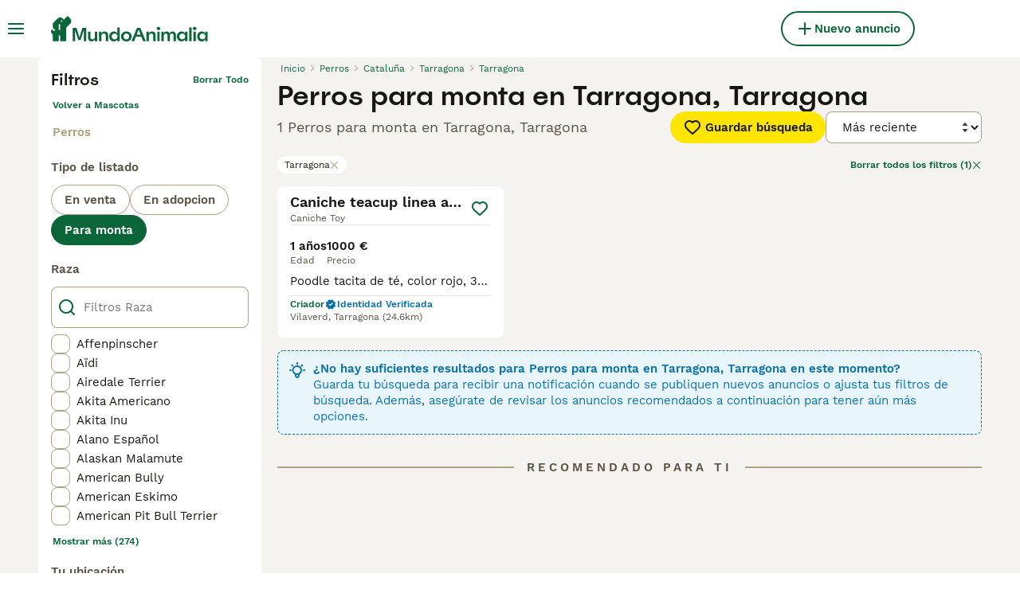

--- FILE ---
content_type: application/javascript; charset=UTF-8
request_url: https://www.mundoanimalia.com/_next/static/chunks/1083-d9a49e41a309b8bc.js
body_size: 3192
content:
(self.webpackChunk_N_E=self.webpackChunk_N_E||[]).push([[1083],{315:(e,t,a)=>{"use strict";a.d(t,{C:()=>r,c:()=>s});var d=a(14232),l=a(31707);let r=(0,d.createContext)(l.NL),s=(0,d.createContext)(void 0)},5141:(e,t,a)=>{"use strict";a.d(t,{u:()=>y});var d=a(37876),l=a(14232),r=a(88244),s=a(4518),o=a.n(s),i=a(69241),n=a(54312),c=a(87347),p=a(50843),g=a(37114),u=a.n(g),h=a(36009);let S=e=>[h.w.Atf].includes(e);var _=a(22594),f=a.n(_);let w=({unit:e,shouldAddStickyArea:t})=>{let a=32*!!t;return{"--mobile-height":r.gp.ads.sizes[e]?`${r.gp.ads.sizes[e].mobile+a}px`:`${r.gp.ads.sizes.defaults.mobile+a}px`,"--desktop-height":r.gp.ads.sizes[e]?`${r.gp.ads.sizes[e].desktop+a}px`:`${r.gp.ads.sizes.defaults.desktop+a}px`,"--fixed-mobile-height":`${r.gp.ads.sizes.fixed.mobile+a}px`,"--fixed-desktop-height":`${r.gp.ads.sizes.fixed.desktop+a}px`}},m=({breakpoints:e,className:t,unit:a,shouldAddStickyArea:l})=>(0,d.jsx)("div",{className:(0,i.A)(f().adSlotPlaceholder,t,{[f().adSlotPlaceholderAll]:!e||!e.length,[f().adSlotPlaceholderXSmall]:e?.[0],[f().adSlotPlaceholderSmall]:e?.[1],[f().adSlotPlaceholderMedium]:e?.[2],[f().adSlotPlaceholderLarge]:e?.[3],[f().adSlotPlaceholderXLarge]:e?.[4],[f().adSlotFixedHeight]:S(a)}),style:w({unit:a,shouldAddStickyArea:l})}),v=({unit:e,className:t,breakpoints:a,testId:l,fullWidth:s})=>{let{breakpoint:g}=(0,n.d)(),{shouldAddStickyArea:_}=(0,p.u)(),v=(0,c.a)(),y=[h.w.Skyskraper1,h.w.Skyskraper2,h.w.Skyskraper3,h.w.Skyskraper4,h.w.Skyskraper5].includes(e),A=S(e),b=_&&[h.w.Atf,h.w.BelowContact,h.w.BelowSimilar,h.w.Btf1,h.w.Btf2,h.w.Btf3,h.w.Btf4,h.w.Btf5,h.w.Btf6,h.w.Btf7,h.w.Btf8,h.w.Btf9,h.w.Btf10].includes(e);if(!v)return(0,d.jsx)(m,{breakpoints:a,className:t,unit:e,shouldAddStickyArea:b});if(!(({breakpoint:e,breakpoints:t})=>!t||(void 0===t[e]?u()(t):t[e]))({breakpoint:g,breakpoints:a}))return null;let k=`${r.gp.platform.toLowerCase()}_${o()(e)}`;return(0,d.jsx)("div",{className:(0,i.A)(f().adSlot,t,{[f().adSlotSticky]:y,[f().adSlotFixedHeight]:A,[f().adSlotFullWidth]:s}),style:{...w({unit:e,shouldAddStickyArea:b})},"data-testid":l,children:(0,d.jsx)("div",{id:`div-gpt-ad-${k}`})})},y=l.memo(e=>r.gp.ads.isEnabled?(0,d.jsx)(v,{...e}):null);y.displayName="AdSlot"},5732:(e,t,a)=>{"use strict";a.d(t,{A_:()=>n,Ds:()=>s,LW:()=>p,qI:()=>i,tY:()=>o,wU:()=>c});var d=a(41946),l=a.n(d),r=a(31707);let s="set-targeting",o="route-change-started",i="route-change-ended",n="ad-tech-scripts-loaded",c="interstitial_ad_changed",p=(e=r.NL,t)=>t.type===s?l()(e.targeting,t.targeting)?e:{...e,targeting:t.targeting}:t.type===o?e.routeChangeEnd?{...e,routeChangeEnd:!1,targeting:null}:e:t.type===i?e.routeChangeEnd?e:{...e,routeChangeEnd:!0}:t.type===n?e.adTechScriptsLoaded?e:{...e,adTechScriptsLoaded:!0}:t.type===c?l()(e.interstitialAd,t.value)?e:{...e,interstitialAd:{...e.interstitialAd,...t.value}}:e},22594:e=>{e.exports={adSlot:"AdSlot_adSlot__T8P8b",adSlotFullWidth:"AdSlot_adSlotFullWidth__WiyaJ",adSlotFixedHeight:"AdSlot_adSlotFixedHeight__xW3GV",adSlotPlaceholder:"AdSlot_adSlotPlaceholder__1UcoG",adSlotSticky:"AdSlot_adSlotSticky__ioehG",adSlotPlaceholderAll:"AdSlot_adSlotPlaceholderAll__oNEPC",adSlotPlaceholderXSmall:"AdSlot_adSlotPlaceholderXSmall__Jbs7X",adSlotPlaceholderSmall:"AdSlot_adSlotPlaceholderSmall__zoM_n",adSlotPlaceholderMedium:"AdSlot_adSlotPlaceholderMedium__fSy3Y",adSlotPlaceholderLarge:"AdSlot_adSlotPlaceholderLarge__IWcIp",adSlotPlaceholderXLarge:"AdSlot_adSlotPlaceholderXLarge__XjM4v"}},31707:(e,t,a)=>{"use strict";a.d(t,{BZ:()=>c,NL:()=>o,UE:()=>n,Ut:()=>i,hk:()=>p,oc:()=>s});var d=a(41946),l=a.n(d),r=a(87735);let s={slotLoaded:!1,scriptLoaded:!1,visible:!1},o={targeting:null,adTechScriptsLoaded:!1,routeChangeEnd:!0,interstitialAd:s,shouldAddStickyArea:!1},i="CloseFullPageAd",n=()=>{r.P.pushLog("refresh_ads_owp"),document.dispatchEvent(new CustomEvent("RefreshAds"))},c=()=>{r.P.pushLog("remove_ads_owp"),document.dispatchEvent(new CustomEvent("RemoveAds"))},p=e=>{e||(window.GamTargeting=[]),!e||window.GamTargeting&&l()(e,window.GamTargeting[0])||(window.GamTargeting=[e],r.P.pushLog("gam_targeting_ready_owp"),document.dispatchEvent(new CustomEvent("GamTargetingReady")))}},36009:(e,t,a)=>{"use strict";a.d(t,{w:()=>l});var d,l=((d={}).Atf="Atf",d.Btf1="Btf1",d.Btf2="Btf2",d.Btf3="Btf3",d.Btf4="Btf4",d.Btf5="Btf5",d.Btf6="Btf6",d.Btf7="Btf7",d.Btf8="Btf8",d.Btf9="Btf9",d.Btf10="Btf10",d.Byp1="Byp1",d.Byp2="Byp2",d.Byp3="Byp3",d.Skyskraper1="Skyskraper1",d.Skyskraper2="Skyskraper2",d.Skyskraper3="Skyskraper3",d.Skyskraper4="Skyskraper4",d.Skyskraper5="Skyskraper5",d.BelowContact="BelowContact",d.BelowSimilar="BelowSimilar",d.ChatNative="ChatNative",d.HomeWallpaper="HomeWallpaper",d.Sponsorship="Sponsorship",d.Sponsorship2="Sponsorship2",d)},37522:e=>{e.exports={childrenWrapper:"AdStateManager_childrenWrapper__JeYIA"}},40946:(e,t,a)=>{"use strict";a.d(t,{a:()=>d});class d extends Error{constructor(e){super(e),this.name="ContextError"}}},50843:(e,t,a)=>{"use strict";a.d(t,{u:()=>i});var d=a(14232),l=a(40946),r=a(31707),s=a(5732),o=a(315);let i=()=>{let e=(0,d.useContext)(o.c);return{...(0,d.useContext)(o.C),setTargeting:(0,d.useCallback)(t=>{if(!e)throw new l.a("Missing AdStateDispatchContext");(0,r.hk)(t),e({type:s.Ds,targeting:t})},[e]),routeChangeStarted:(0,d.useCallback)(()=>{if(!e)throw new l.a("Missing AdStateDispatchContext");e({type:s.tY})},[e]),routeChangeEnded:(0,d.useCallback)(()=>{if(!e)throw new l.a("Missing AdStateDispatchContext");e({type:s.qI})},[e]),adTechScriptsLoaded:(0,d.useCallback)(()=>{if(!e)throw new l.a("Missing AdStateDispatchContext");e({type:s.A_})},[e]),setInterstitialAd:(0,d.useCallback)(t=>{if(!e)throw new l.a("Missing AdStateDispatchContext");e({type:s.wU,value:t})},[e])}}},50898:(e,t,a)=>{"use strict";a.d(t,{m:()=>E});var d=a(37876),l=a(14232),r=a(88244),s=a(5732),o=a(31707),i=a(315);let n=({children:e,disableAdsRefresh:t,shouldAddStickyArea:a})=>{let[r,n]=(0,l.useReducer)(s.LW,{...o.NL,shouldAddStickyArea:a??!1});return(0,l.useEffect)(()=>{r.adTechScriptsLoaded&&r.routeChangeEnd&&r.targeting&&!t&&(0,o.UE)()},[r.targeting,r.routeChangeEnd,r.adTechScriptsLoaded,t]),(0,d.jsx)(i.C.Provider,{value:r,children:(0,d.jsx)(i.c.Provider,{value:n,children:e})})};var c=a(32212),p=a(7906),g=a.n(p),u=a(92590);let h=e=>e?"true":"false",S=e=>{if(Array.isArray(e)&&e?.length)return e?.filter(u.G).join(",")};var _=a(50843),f=a(51009),w=a(5193),m=a(37522),v=a.n(m);let y=({children:e,removeBodyStyleOnRouteChange:t,targeting:a})=>{let{interstitialAd:s,routeChangeEnded:o,routeChangeStarted:i,adTechScriptsLoaded:n}=(0,_.u)(),p=(0,l.useRef)(null);return(0,f.A)({onStart:(e,t)=>{t.shallow||i()},onComplete:(e,a)=>{!a.shallow&&(o(),t&&p.current&&p.current.style&&p.current.removeAttribute("style"))}}),(0,l.useEffect)(()=>{if(!r.gp.ads.isEnabled)return;let e={tmScript:!1,liveWrappedScript:!1};(0,w.d)({property:w.w.TMScript,onAvailable:()=>{e.tmScript=!0,e.liveWrappedScript&&!s.scriptLoaded&&n()}}),(0,w.d)({property:w.w.LiveWrappedScript,onAvailable:()=>{e.liveWrappedScript=!0,e.tmScript&&!s.scriptLoaded&&n()}})},[s.scriptLoaded]),(0,l.useEffect)(()=>{s.scriptLoaded&&s.slotLoaded&&n()},[s.scriptLoaded,s.slotLoaded]),(e=>{let{user:t}=(0,c.A)(),{setTargeting:a,routeChangeEnd:d}=(0,_.u)();(0,l.useEffect)(()=>{d&&a((({user:e,targeting:t})=>g()({...e?(({user:e})=>({user_id:e.id,user_logged_in:h(e.id),account_type:e.type,sold_listings:h(e.hasListings),account_cat_level_1:S(e.accountCategories?.level1Categories),account_cat_level_2:S(e.accountCategories?.level2Categories)}))({user:e}):void 0,...t},e=>void 0!==e))({user:t,targeting:e}))},[e,t,d])})(a),(0,d.jsx)("div",{className:v().childrenWrapper,"data-adtech-id":"body",ref:p,children:e})},A=new(a(74665)).D("gdpr-last-interstitial-ad-shown-timestamp");var b=a(54312);let k="div-gpt-ad-fullpage";var x=a(82183),B=a.n(x);let C=()=>{(()=>{let{setInterstitialAd:e,interstitialAd:t}=(0,_.u)(),{breakpoint:a}=(0,b.d)();(0,l.useEffect)(()=>{var d;t.scriptLoaded&&t.visible&&(d=a<=1?"mobile":"desktop",window.lwhb=window.lwhb||{cmd:[]},window.lwhb.cmd.push(()=>{let t=r.gp.platform.toLocaleLowerCase(),a=`${t}_${d}-${t}-fullpage`;window.lwhb.loadAd({tagId:k,gamSlot:r.gp.ads.slots.fullPageAd,adUnitName:a,callbackMethod:t=>{t.event.isEmpty?e({slotLoaded:!0,visible:!1}):e({slotLoaded:!0,visible:!0})}})}))},[t.scriptLoaded,t.visible,a,e]),(0,l.useEffect)(()=>{let a=null;return!t.slotLoaded&&t.visible&&(a=setTimeout(()=>{e(o.oc),document.body.style.overflow&&(document.body.style.overflow="")},5e3)),()=>{a&&clearTimeout(a)}},[t.slotLoaded,t.visible,e]),(0,l.useEffect)(()=>{let a=null;return t.visible&&(a=setTimeout(()=>{e(o.oc),document.body.style.overflow&&(document.body.style.overflow="")},2e4)),()=>{a&&clearTimeout(a)}},[t.visible,e]),(0,l.useEffect)(()=>{let t=()=>{e(o.oc)};return document.addEventListener(o.Ut,t),()=>{document.removeEventListener(o.Ut,t)}},[e])})(),(()=>{let{setInterstitialAd:e}=(0,_.u)();(0,l.useEffect)(()=>{(({setInterstitialAd:e})=>{let t=new Date().getTime();if(!A.getItem()){A.setItem(t.toString()),e({scriptLoaded:!0,visible:!0});return}let a=A.getItem();a&&(Math.round((t-a)/1e3)>=10800?(A.setItem(t.toString()),e({scriptLoaded:!0,visible:!0})):e({scriptLoaded:!1,visible:!1}))})({setInterstitialAd:e})},[e])})();let{interstitialAd:e}=(0,_.u)();return e.visible?(0,d.jsx)("div",{className:B().adInterstitial,id:k}):null},L=()=>(0,d.jsx)("div",{id:"div-gpt-ad-interstitial",className:B().adAnchor}),E=({children:e,removeBodyStyleOnRouteChange:t=!1,allowInterstitialAd:a=!1,targeting:l,disableAdsRefresh:s,marketplace:o=r.gp,shouldAddStickyArea:i})=>o.ads.isEnabled?(0,d.jsx)(n,{disableAdsRefresh:s,shouldAddStickyArea:i,children:(0,d.jsxs)(y,{removeBodyStyleOnRouteChange:t,targeting:l,children:[o.ads.anchorAd&&(0,d.jsx)(L,{}),o.ads.slots.fullPageAd&&a&&(0,d.jsx)(C,{}),e]})}):e},55114:e=>{e.exports={badgeWrapper:"Badge_badgeWrapper__rK7_s",badgeWrapperPadding:"Badge_badgeWrapperPadding__PnsJY",badgeIcon:"Badge_badgeIcon__S_KUO",badgeText:"Badge_badgeText__yKe3f",badgeLowercasedText:"Badge_badgeLowercasedText__LObml",badgeCapitalizedText:"Badge_badgeCapitalizedText__7DiGd"}},77048:(e,t,a)=>{"use strict";a.d(t,{E:()=>n});var d=a(37876);a(14232);var l=a(69241),r=a(75493),s=a(15321),o=a(55114),i=a.n(o);let n=({backgroundColor:e,children:t,color:a,"data-testid":o,iconName:n,iconSize:c,className:p,noPadding:g=!1,lowercaseText:u=!1,capitalizeText:h=!1})=>(0,d.jsxs)("div",{className:(0,l.A)(i().badgeWrapper,p,{[i().badgeWrapperPadding]:!g}),style:e?{backgroundColor:r.w4.colors[e]}:void 0,"data-testid":o,children:[n&&c&&(0,d.jsx)(s.I,{className:i().badgeIcon,name:n,color:a,size:c}),(0,d.jsx)("span",{className:(0,l.A)(i().badgeText,{[i().badgeLowercasedText]:u,[i().badgeCapitalizedText]:h}),style:a?{color:r.w4.colors[a]}:void 0,children:t})]})},82183:e=>{e.exports={adInterstitial:"AdManager_adInterstitial__Bms_B",adAnchor:"AdManager_adAnchor__ggN_r"}}}]);

--- FILE ---
content_type: application/javascript; charset=UTF-8
request_url: https://www.mundoanimalia.com/_next/static/aPXfzgE6-bl62pdHcFMJj/_buildManifest.js
body_size: 6722
content:
self.__BUILD_MANIFEST=function(s,a,e,t,c,i,n,o,r,d,u,h,p,b,f,g,l,m,k,j,y,v,w,z,I,_,P,B,D,F,x,A,N,S,E,L,M,T,U,C,H,R,q,G,J,K,O,Q,V,W,X,Y,Z,$,ss,sa,se,st,sc,si,sn,so,sr,sd,su,sh,sp,sb,sf,sg,sl,sm,sk,sj,sy,sv,sw,sz,sI,s_,sP,sB,sD,sF,sx,sA,sN,sS,sE,sL,sM,sT,sU,sC,sH,sR,sq,sG,sJ,sK,sO,sQ,sV,sW,sX,sY,sZ,s$,s1,s3,s6,s7,s2,s5,s0,s4,s9,s8,as,aa,ae,at,ac,ai,an,ao,ar,ad,au,ah,ap,ab,af,ag,al,am,ak,aj,ay,av,aw,az){return{__rewrites:{afterFiles:[{has:s,source:S,destination:S},{has:s,source:E,destination:E},{has:s,source:"/account/informazioni-banca",destination:sg},{has:s,source:"/account/coordinate-bancarie",destination:L},{has:s,source:"/account/ricerche",destination:M},{has:s,source:"/account/preferiti",destination:T},{has:s,source:"/account/annunci",destination:U},{has:s,source:"/account/annunci-gestiti",destination:C},{has:s,source:"/account/impostazioni",destination:H},{has:s,source:"/account/il-mio-profilo",destination:R},{has:s,source:"/account/i-miei-animali",destination:q},{has:s,source:"/allevamenti/:path*",destination:sl},{has:s,source:"/allevamento/:path*",destination:k},{has:s,source:"/animale-pagamento/coordinate-bancarie",destination:_},{has:s,source:"/animale-pagamento/termini-del-compratore",destination:G},{has:s,source:"/animale-pagamento/termini-del-venditore",destination:J},{has:s,source:"/animale-pagamento/verifica",destination:P},{has:s,source:"/animale-pagamento/:path*/pagare",destination:K},{has:s,source:"/animale-pagamento/:path*/complete",destination:O},{has:s,source:"/animale-pagamento/:path*/termini",destination:Q},{has:s,source:"/animale-pagamento/:path*/activate-insurance",destination:sJ},{has:s,source:"/animale-pagamento/collection-confirmed",destination:sm},{has:s,source:"/animali-consigli",destination:V},{has:s,source:"/animali-consigli/preview/:path*",destination:sk},{has:s,source:"/animali-consigli/ricerca/:path*",destination:sj},{has:s,source:"/animali-consigli/:path*.html",destination:sy},{has:s,source:"/annunci/evidenza",destination:W},{has:s,source:"/annunci/evidenza/successo",destination:X},{has:s,source:"/annunci/invia/successo",destination:Y},{has:s,source:"/annunci/animali/:path*",destination:sv},{has:s,source:"/annunci/:path*",destination:sw},{has:s,source:"/cani-razze/:path*",destination:Z},{has:s,source:"/cerca/:path*",destination:sz},{has:s,source:sK,destination:sK},{has:s,source:sO,destination:sO},{has:s,source:s0,destination:s0},{has:s,source:"/gatti-razze/:path*",destination:sI},{has:s,source:"/id-verifica",destination:$},{has:s,source:"/id-verifica/documenti",destination:ss},{has:s,source:"/id-verifica/conferma",destination:sa},{has:s,source:se,destination:se},{has:s,source:"/login/resetta-password",destination:st},{has:s,source:"/login/dimenticata-password",destination:sc},{has:s,source:"/logout-forzato",destination:si},{has:s,source:"/registrazione",destination:sn},{has:s,source:"/registrazione/controlla-email",destination:so},{has:s,source:"/registrazione/conferma-email/:path*",destination:s_},{has:s,source:"/registrazione/cambia-email/:path*",destination:sP},{has:s,source:"/testimoniali",destination:sr},{has:s,source:"/testimoniali/:path*",destination:sB},{has:s,source:"/utente/:path*",destination:k},{has:s,source:"/appartenenza",destination:sd},{has:s,source:"/chi-siamo",destination:sD},{has:s,source:"/press",destination:sF},{has:s,source:"/privacy",destination:sx},{has:s,source:"/servizi-condizioni",destination:sA},{has:s,source:s4,destination:s4},{has:s,source:"/alta",destination:sn},{has:s,source:"/alta/controlar-correo",destination:so},{has:s,source:"/alta/confirmar-correo/:path*",destination:s_},{has:s,source:"/alta/cambiar-correo/:path*",destination:sP},{has:s,source:"/animales-consejos",destination:V},{has:s,source:"/animales-consejos/preview/:path*",destination:sk},{has:s,source:"/animales-consejos/buscar/:path*",destination:sj},{has:s,source:"/animales-consejos/:path*.html",destination:sy},{has:s,source:"/anuncios/promocion",destination:W},{has:s,source:"/anuncios/promocion/exito",destination:X},{has:s,source:"/anuncios/enviar/exito",destination:Y},{has:s,source:"/anuncios/mascotas/:path*",destination:sv},{has:s,source:"/anuncios/:path*",destination:sw},{has:s,source:"/buscar/:path*",destination:sz},{has:s,source:"/criadores/:path*",destination:sl},{has:s,source:"/criadero/:path*",destination:k},{has:s,source:"/cuenta",destination:S},{has:s,source:"/cuenta/advert-performance",destination:E},{has:s,source:"/cuenta/informacion-bancaria",destination:sg},{has:s,source:"/cuenta/detalles-banco",destination:L},{has:s,source:"/cuenta/busquedas-guardadas",destination:M},{has:s,source:"/cuenta/anuncios-favoritos",destination:T},{has:s,source:"/cuenta/mis-anuncios",destination:U},{has:s,source:"/cuenta/anuncios-gestionados",destination:C},{has:s,source:"/cuenta/configuracion",destination:H},{has:s,source:"/cuenta/mi-perfil",destination:R},{has:s,source:"/cuenta/mis-mascotas",destination:q},{has:s,source:"/login/restablecer-contrasena",destination:st},{has:s,source:"/login/recordar",destination:sc},{has:s,source:"/pago-mascota/detalles-del-banco",destination:_},{has:s,source:"/pago-mascota/terminos-del-comprador",destination:G},{has:s,source:"/pago-mascota/verificacion",destination:P},{has:s,source:"/pago-mascota/terminos-del-vendedor",destination:J},{has:s,source:"/pago-mascota/:path*/pago",destination:K},{has:s,source:"/pago-mascota/:path*/complete",destination:O},{has:s,source:"/pago-mascota/:path*/terminos",destination:Q},{has:s,source:"/pago-mascota/:path*/activate-insurance",destination:sJ},{has:s,source:"/pago-mascota/collection-confirmed",destination:sm},{has:s,source:"/razas-gato/:path*",destination:sI},{has:s,source:"/razas-perro/:path*",destination:Z},{has:s,source:"/sesion-cerrada",destination:si},{has:s,source:"/testimonios",destination:sr},{has:s,source:"/testimonios/:path*",destination:sB},{has:s,source:"/usuario/:path*",destination:k},{has:s,source:"/verificacion-de-ID",destination:$},{has:s,source:"/verificacion-de-ID/documentos",destination:ss},{has:s,source:"/verificacion-de-ID/confirmacion",destination:sa},{has:s,source:"/afiliacion",destination:sd},{has:s,source:"/acercade",destination:sD},{has:s,source:"/prensa",destination:sF},{has:s,source:"/politica-privacidad",destination:sx},{has:s,source:"/condiciones-uso",destination:sA},{has:s,source:"/aanmelden",destination:sn},{has:s,source:"/aanmelden/email-controleren",destination:so},{has:s,source:"/aanmelden/email-bevestigen/:path*",destination:s_},{has:s,source:"/aanmelden/email-wijzigen/:path*",destination:sP},{has:s,source:"/account/bankgegevens",destination:sg},{has:s,source:"/account/bankdetails",destination:L},{has:s,source:"/account/bewaarde-zoekopdrachten",destination:M},{has:s,source:"/account/favoriete-advertenties",destination:T},{has:s,source:"/account/mijn-advertenties",destination:U},{has:s,source:"/account/beheerde-advertenties",destination:C},{has:s,source:"/account/instellingen",destination:H},{has:s,source:"/account/mijn-profiel",destination:R},{has:s,source:"/account/mijn-huisdieren",destination:q},{has:s,source:"/advertenties/promoten",destination:W},{has:s,source:"/advertenties/promoten/succesvol",destination:X},{has:s,source:"/advertenties/plaatsen/succesvol",destination:Y},{has:s,source:"/advertenties/huisdieren/:path*",destination:sv},{has:s,source:"/advertenties/:path*",destination:sw},{has:s,source:"/fokkers/:path*",destination:sl},{has:s,source:"/fokker/:path*",destination:k},{has:s,source:"/gebruiker/:path*",destination:k},{has:s,source:"/geforceerd-uitloggen",destination:si},{has:s,source:"/hondenrassen/:path*",destination:Z},{has:s,source:"/huisdier-advies",destination:V},{has:s,source:"/huisdier-advies/preview/:path*",destination:sk},{has:s,source:"/huisdier-advies/zoeken/:path*",destination:sj},{has:s,source:"/huisdier-advies/:path*.html",destination:sy},{has:s,source:"/huisdier-betaling/bankgegevens",destination:_},{has:s,source:"/huisdier-betaling/koper-voorwaarden",destination:G},{has:s,source:"/huisdier-betaling/verificatie",destination:P},{has:s,source:"/huisdier-betaling/verkoper-voorwaarden",destination:J},{has:s,source:"/huisdier-betaling/:path*/betalen",destination:K},{has:s,source:"/huisdier-betaling/:path*/complete",destination:O},{has:s,source:"/huisdier-betaling/:path*/voorwaarden",destination:Q},{has:s,source:"/huisdier-betaling/:path*/activate-insurance",destination:sJ},{has:s,source:"/huisdier-betaling/collection-confirmed",destination:sm},{has:s,source:"/id-verificatie",destination:$},{has:s,source:"/id-verificatie/documenten",destination:ss},{has:s,source:"/id-verificatie/bevestiging",destination:sa},{has:s,source:"/inloggen",destination:se},{has:s,source:"/inloggen/wachtwoord-opnieuw-instellen",destination:st},{has:s,source:"/inloggen/wachtwoord-vergeten",destination:sc},{has:s,source:"/lidmaatschap",destination:sd},{has:s,source:"/over",destination:sD},{has:s,source:"/getuigenissen",destination:sr},{has:s,source:"/getuigenissen/:path*",destination:sB},{has:s,source:"/pers",destination:sF},{has:s,source:"/privacybeleid",destination:sx},{has:s,source:"/voorwaarden",destination:sA},{has:s,source:"/zoeken/:path*",destination:sz},{has:s,source:"/mitt-konto",destination:S},{has:s,source:"/mitt-konto/advert-performance",destination:E},{has:s,source:"/mitt-konto/bankinformation",destination:sg},{has:s,source:"/mitt-konto/bankuppgifter",destination:L},{has:s,source:"/mitt-konto/sparade-sokningar",destination:M},{has:s,source:"/mitt-konto/favoritannonser",destination:T},{has:s,source:"/mitt-konto/mina-annonser",destination:U},{has:s,source:"/mitt-konto/hanterade-annonser",destination:C},{has:s,source:"/mitt-konto/installningar",destination:H},{has:s,source:"/mitt-konto/min-profil",destination:R},{has:s,source:"/mitt-konto/mina-husdjur",destination:q},{has:s,source:"/uppfodare/:path*",destination:sl},{has:s,source:_,destination:_},{has:s,source:G,destination:G},{has:s,source:J,destination:J},{has:s,source:P,destination:P},{has:s,source:K,destination:K},{has:s,source:O,destination:O},{has:s,source:Q,destination:Q},{has:s,source:"/artiklar",destination:V},{has:s,source:"/artiklar/preview/:path*",destination:sk},{has:s,source:"/artiklar/sok/:path*",destination:sj},{has:s,source:"/artiklar/:path*.html",destination:sy},{has:s,source:"/annonser/premium",destination:W},{has:s,source:"/annonser/premium/publicerade",destination:X},{has:s,source:"/annonser/skicka/lyckades",destination:Y},{has:s,source:"/annonser/hastar/:path*",destination:sv},{has:s,source:"/annonser/:path*",destination:sw},{has:s,source:Z,destination:Z},{has:s,source:"/sok/:path*",destination:sz},{has:s,source:sI,destination:sI},{has:s,source:"/id-verifiering",destination:$},{has:s,source:"/id-verifiering/dokument",destination:ss},{has:s,source:"/id-verifiering/bekraftelse",destination:sa},{has:s,source:"/logga-in",destination:se},{has:s,source:"/logga-in/aterstall-mitt-losenord",destination:st},{has:s,source:"/logga-in/glomt-losenord",destination:sc},{has:s,source:"/patvingad-utloggning",destination:si},{has:s,source:"/skapa-konto",destination:sn},{has:s,source:"/skapa-konto/kontrollera-epost",destination:so},{has:s,source:"/skapa-konto/bekrafta-epostadress/:path*",destination:s_},{has:s,source:"/skapa-konto/byt-epost/:path*",destination:sP},{has:s,source:"/anvandare/:path*",destination:k},{has:s,source:sd,destination:sd},{has:s,source:"/testimonialer",destination:sr},{has:s,source:"/testimonialer/:path*",destination:sB},{has:s,source:"/om-oss",destination:sD},{has:s,source:"/tryck-har",destination:sF},{has:s,source:"/integritetspolicy",destination:sx},{has:s,source:"/anvandarvillkor",destination:sA},{has:s,source:"/apple-app-site-association",destination:s9},{has:s,source:"/.well-known/apple-app-site-association",destination:s9},{has:s,source:"/.well-known/assetlinks.json",destination:"/mobile/assetlinks.json"},{has:s,source:"/.well-known/apple-developer-merchantid-domain-association",destination:"/mobile/apple-pay-certificate.txt"},{has:s,source:"/about/",destination:"/static/web/about/"},{has:s,source:"/privacy-policy/",destination:"/static/web/privacy-policy/"},{has:s,source:"/terms/",destination:"/static/web/terms/"},{has:s,source:"/press/",destination:"/static/web/press/"},{has:s,source:"/(.*)/mraid.js",destination:f},{has:s,source:"/wp-(.*)",destination:f},{has:s,source:"/:path*(\\.asp|\\.aspx|\\.php|\\.xml|\\.jsp)",destination:f},{has:s,source:"/(media|static)/images/:path*",destination:f},{has:s,source:"/public/immagini/:path*",destination:f},{has:s,source:"/immagini/razze/:path*",destination:f},{has:s,source:"/images/(articles|fallbacks|cachorros|criador|classifieds|foro|inz-foto|clanky-foto|puppyfotos|animal|usuario|users|breeds|veterinario|hondenrassen|hondentipfotos|hondenspeelgoed)/:path*",destination:f},{has:s,source:"/clanky/foto/:path*",destination:f},{has:s,source:"/(assets|file-manager|logos|sold|sellerprofile)/:path*",destination:f},{has:s,source:"/rest/account/:path*",destination:f},{has:s,source:"/.well-known/passkey-endpoints",destination:f},{has:s,source:"/:path*.html",destination:"/:path*"},{has:s,source:"/version/",destination:"/api/version/"},{has:s,source:"/breeder/:path*",destination:k}],beforeFiles:[],fallback:[]},__routerFilterStatic:{numItems:0,errorRate:1e-4,numBits:0,numHashes:as,bitArray:[]},__routerFilterDynamic:{numItems:0,errorRate:1e-4,numBits:0,numHashes:as,bitArray:[]},"/":[a,e,c,i,n,"static/chunks/8066-098ff6b57de71608.js",o,h,l,"static/css/5879f2bc2a661bee.css","static/chunks/pages/index-114e209c6c2e40ca.js"],"/404":[a,aa,"static/chunks/pages/404-b1a59099833bce7c.js"],"/_error":[a,aa,"static/chunks/pages/_error-eb3ef2421e0f83d2.js"],"/account":[a,e,t,c,i,r,z,B,su,u,d,o,p,g,D,sh,sp,sQ,sV,sW,ae,at,"static/chunks/pages/account-7aa8e4a358095ca3.js"],"/account/advert-performance":[a,e,t,r,n,ac,d,p,g,ai,"static/css/d48b8b2ba342dbd8.css","static/chunks/pages/account/advert-performance-955a8db1cc0f81ba.js"],"/account/bank-details":[sS,a,e,t,c,i,r,sE,"static/chunks/7068-f0af497eba826b49.js",u,d,p,g,sX,sL,"static/css/78eacdd8d2dd6a11.css","static/chunks/pages/account/bank-details-d0d5be2e97c7acee.js"],"/account/breeder-rewards":[a,"static/chunks/pages/account/breeder-rewards-575fd71371e814f3.js"],"/account/buyer-rewards":[a,"static/chunks/pages/account/buyer-rewards-a50fc53dc0753c86.js"],"/account/favorite-adverts":[a,t,b,"static/chunks/287-4d925250023de715.js",d,p,g,m,j,F,"static/css/4996b152e20d340b.css","static/chunks/pages/account/favorite-adverts-a021ceb298ad545a.js"],"/account/managed-ads":[a,c,an,d,p,g,ao,"static/css/2f6b1853436a9d18.css","static/chunks/pages/account/managed-ads-aafc07e66ece1b32.js"],"/account/my-adverts":[a,e,t,r,n,b,ac,d,p,g,m,sY,ai,"static/css/61b38c07728cdd89.css","static/chunks/pages/account/my-adverts-d76e1ba1fe3b36a3.js"],"/account/my-breeders":[a,an,d,p,g,ao,"static/css/ef15e1ca005c4515.css","static/chunks/pages/account/my-breeders-af5a61246e92ecdd.js"],"/account/my-breeders/new":[a,e,t,c,i,r,z,u,sh,"static/css/39a1eeab094be6d8.css","static/chunks/pages/account/my-breeders/new-fe91fc0dc2eeba31.js"],"/account/my-pets":[t,b,"static/chunks/9457-444a3d7d1aee9253.js",d,p,g,"static/css/5d9d28a451e93ef4.css","static/chunks/pages/account/my-pets-60caebca348f8a20.js"],"/account/my-pets/confirm-success":[a,"static/css/9eaeba789ec7b31a.css","static/chunks/pages/account/my-pets/confirm-success-d3e50260ef814e3d.js"],"/account/my-profile":[a,e,t,c,i,r,z,B,su,u,d,o,p,g,D,sh,sp,sQ,sV,sW,"static/css/2bb511d1011b96cc.css","static/chunks/pages/account/my-profile-c2538edfd38136ed.js"],"/account/saved-searches":[a,c,"static/chunks/6644-93211ccf1173e6ed.js",d,p,g,"static/css/64d322ece053be28.css","static/chunks/pages/account/saved-searches-a176c661ce157dbb.js"],"/account/settings":[a,e,t,c,i,r,z,B,su,u,d,o,p,g,D,sh,sp,sQ,sV,sW,ae,at,"static/chunks/pages/account/settings-017ec4dc3755ea86.js"],"/bird-breeds":[a,x,o,A,N,"static/chunks/pages/bird-breeds-6c91e02a8e66b338.js"],"/bird-breeds/[slug]":[a,I,sM,sT,"static/chunks/pages/bird-breeds/[slug]-a24e945d50d40beb.js"],"/breeders":[a,e,c,i,n,y,o,l,v,w,sU,sC,"static/chunks/pages/breeders-e95d707f60d77422.js"],"/breeders/[category]":[a,e,c,i,n,y,o,l,v,w,sU,sC,"static/chunks/pages/breeders/[category]-220ac9b811c1fbac.js"],"/breeders/[category]/[attribute]":[a,e,c,i,n,y,o,l,v,w,sU,sC,"static/chunks/pages/breeders/[category]/[attribute]-4d791bebfab7d317.js"],"/breeders/[category]/[attribute]/[...location]":[a,e,c,i,n,y,o,l,v,w,sU,sC,"static/chunks/pages/breeders/[category]/[attribute]/[...location]-8b5ded87209bd715.js"],"/cat-breeds":[a,x,o,A,N,"static/chunks/pages/cat-breeds-1ea261b7597b99de.js"],"/cat-breeds/group/[slug]":[a,x,o,A,N,"static/chunks/pages/cat-breeds/group/[slug]-9a5bc5c6235e754f.js"],"/cat-breeds/[slug]":[a,I,sM,sT,"static/chunks/pages/cat-breeds/[slug]-100abb075617f2fe.js"],"/chat":[sZ,"static/chunks/466319ed-a712249afb334a9d.js",a,t,s$,"static/chunks/16-195cae5c03c63869.js","static/css/9ab118167712e592.css","static/chunks/2298-3bc1aa45815b2c6d.js","static/chunks/4410-dc3350444520e9ba.js","static/css/9152c4e0ec525f99.css","static/chunks/pages/chat-05dce1d2b079e1d0.js"],"/classifieds/pets/[slug]":[a,e,t,n,b,I,h,m,j,sb,s1,s3,ar,ad,"static/chunks/pages/classifieds/pets/[slug]-eaf526d654e9314e.js"],"/classifieds/promote":[a,"static/css/f6b083c0d2b4c4a8.css","static/chunks/pages/classifieds/promote-0e0430142027ea9f.js"],"/classifieds/promote/success":[a,au,d,ah,ap,"static/chunks/pages/classifieds/promote/success-db2a1571d810d964.js"],"/classifieds/submit/success":[a,au,d,ah,ap,"static/chunks/pages/classifieds/submit/success-2e0e17388afe114c.js"],"/classifieds/[slug]":[a,e,t,n,b,I,h,m,j,sb,s1,s3,ar,ad,"static/chunks/pages/classifieds/[slug]-6c5f452412a49ada.js"],"/create-new-listing":[sZ,ab,a,e,t,c,i,r,b,su,s$,af,ag,al,u,d,sp,sb,sY,am,ak,"static/css/406a3cf032154997.css","static/chunks/pages/create-new-listing-1cd91aed268cc16f.js"],"/dog-breeds":[a,x,o,A,N,"static/chunks/pages/dog-breeds-dad5c02b45c410e9.js"],"/dog-breeds/group/[slug]":[a,x,o,A,N,"static/chunks/pages/dog-breeds/group/[slug]-70bac838e527fd00.js"],"/dog-breeds/[slug]":[a,I,sM,sT,"static/chunks/pages/dog-breeds/[slug]-dec89b1e979d21bf.js"],"/forced-logout":[a,"static/css/bb7cff8950cbd133.css","static/chunks/pages/forced-logout-faef678c9af541fb.js"],"/id-verification":[a,"static/chunks/pages/id-verification-dc1ac3b7d879c41a.js"],"/id-verification/confirmation":[a,"static/chunks/pages/id-verification/confirmation-59e27569108eadb6.js"],"/id-verification/documents":[a,"static/chunks/pages/id-verification/documents-455fbcd06b16129a.js"],"/login":[a,e,t,c,i,r,B,u,aj,"static/css/3ac565ba214bb2be.css","static/chunks/pages/login-2ec3bc4ae818f06f.js"],"/login/forgot-password":[a,e,t,c,i,r,z,u,D,s6,"static/css/81e6ff6e666c8a6c.css","static/chunks/pages/login/forgot-password-0a0564502bf2dbdf.js"],"/login/reset-password":[a,e,t,c,i,r,z,B,u,D,s6,"static/css/b49963de5d1f19ec.css","static/chunks/pages/login/reset-password-e2dd8bb6ddee7403.js"],"/my-adverts/edit-listing":["static/chunks/pages/my-adverts/edit-listing-5b72da1f65b4b69e.js"],"/my-adverts/edit-listing/[slug]":[sZ,ab,a,e,t,c,i,r,b,su,s$,af,ag,al,u,d,sp,sb,sY,am,ak,"static/css/5d0f03f21e2324d9.css","static/chunks/pages/my-adverts/edit-listing/[slug]-c7173c02a2a81491.js"],"/pay-by-pin/bank-account":[sS,a,e,t,c,i,r,sE,"static/chunks/3911-0074081502d6cf51.js",u,d,p,sX,sL,"static/css/e0b053180e32c2ad.css","static/chunks/pages/pay-by-pin/bank-account-286aff7d56da9b3e.js"],"/pay-by-pin/checkout":[a,"static/chunks/pages/pay-by-pin/checkout-c33e0c3a95173cda.js"],"/pay-by-pin/contact-details":[a,t,c,i,r,"static/chunks/3627-01d346ca95cd3b27.js",u,sh,"static/css/cc4638de2e8519ab.css","static/chunks/pages/pay-by-pin/contact-details-0c43864e128de546.js"],"/pay-by-pin/success":[a,"static/css/c503fb2e6dae2ba7.css","static/chunks/pages/pay-by-pin/success-cb592731610674fd.js"],"/pay-by-pin/transactions":[sS,e,t,c,i,r,b,sE,u,d,p,sL,"static/css/bb2517f8f5991468.css","static/chunks/pages/pay-by-pin/transactions-736ced8beb6ebb82.js"],"/pet-advice":[a,e,n,h,sf,"static/css/844e7eafcf877758.css","static/chunks/pages/pet-advice-ab075a1786d722e5.js"],"/pet-advice/preview/[slug]":[a,e,t,n,ay,av,h,aw,az,"static/chunks/pages/pet-advice/preview/[slug]-3bcc1f8fce4c987d.js"],"/pet-advice/search":[a,e,n,h,sf,sH,sR,"static/chunks/pages/pet-advice/search-9ba6e9c512592c11.js"],"/pet-advice/search/[category]":[a,e,n,h,sf,sH,sR,"static/chunks/pages/pet-advice/search/[category]-a51161f45feb11e4.js"],"/pet-advice/search/[category]/[topic]":[a,e,n,h,sf,sH,sR,"static/chunks/pages/pet-advice/search/[category]/[topic]-781946c89b47a596.js"],"/pet-advice/search/[category]/[topic]/[page]":[a,e,n,h,sf,sH,sR,"static/chunks/pages/pet-advice/search/[category]/[topic]/[page]-c0a26d8e118c3ba3.js"],"/pet-advice/[slug]":[a,e,t,n,ay,av,h,aw,az,"static/chunks/pages/pet-advice/[slug]-eaf010926ac8bd30.js"],"/pet-payment/bank-details":[sS,a,e,t,c,i,r,sE,u,sX,sL,"static/css/612ee348a6507258.css","static/chunks/pages/pet-payment/bank-details-05f85a709ddf8915.js"],"/pet-payment/bank-details-error":[a,"static/css/5e4bb6f197e8cce1.css","static/chunks/pages/pet-payment/bank-details-error-1a1dbf403ccfc6fa.js"],"/pet-payment/collection-confirmed":[a,"static/css/226d763cb4a807c6.css","static/chunks/pages/pet-payment/collection-confirmed-37160c0bc06d2b33.js"],"/pet-payment/terms":[a,t,s7,s2,"static/chunks/pages/pet-payment/terms-9f6b829cca8ef2ca.js"],"/pet-payment/terms-mobile":[a,t,s7,s2,"static/chunks/pages/pet-payment/terms-mobile-5c7fad4365bedca6.js"],"/pet-payment/verification":[a,"static/css/8c86ba6ed549af3c.css","static/chunks/pages/pet-payment/verification-edaf16e92616eab0.js"],"/pet-payment/[petPaymentId]/activate-insurance":[a,e,t,c,i,r,"static/chunks/6237-c22c45800c16dbe8.js",u,"static/css/93a319f48876c0da.css","static/chunks/pages/pet-payment/[petPaymentId]/activate-insurance-7f1a4102abf4a5b0.js"],"/pet-payment/[petPaymentId]/v2/complete":[a,s5,"static/css/970a1e8d40a9c7d4.css","static/chunks/pages/pet-payment/[petPaymentId]/v2/complete-e1c6e86448e1abd2.js"],"/pet-payment/[petPaymentId]/v2/pay":[a,s5,"static/css/838a03671ceff088.css","static/chunks/pages/pet-payment/[petPaymentId]/v2/pay-96503d34592bd0f0.js"],"/pet-payment/[petPaymentId]/v2/terms":[a,"static/css/5f1d2ed5971dfea2.css","static/chunks/pages/pet-payment/[petPaymentId]/v2/terms-65a4d1aaea8f3a4f.js"],"/premium/checkout":[a,s5,"static/css/d2cf6c250fbf4c48.css","static/chunks/pages/premium/checkout-e016a1788a497bec.js"],"/premium/success":[a,"static/css/b12c1e1c9d8d1d62.css","static/chunks/pages/premium/success-a9eda41e4826ac6d.js"],"/rabbit-breeds":[a,x,o,A,N,"static/chunks/pages/rabbit-breeds-6b1263a4dcee53b7.js"],"/rabbit-breeds/[slug]":[a,I,sM,sT,"static/chunks/pages/rabbit-breeds/[slug]-fabea25d95209ac0.js"],"/redirect":[a,"static/css/87ac10bc3717d38a.css","static/chunks/pages/redirect-caf334156188f82c.js"],"/search":[a,e,t,c,i,n,b,y,o,h,m,l,j,v,w,F,sq,sG,"static/chunks/pages/search-76dd143f44babd90.js"],"/signup":[a,e,t,c,i,r,z,B,u,D,s6,aj,"static/css/710d4034172842df.css","static/chunks/pages/signup-0979431e21be5c3c.js"],"/signup/change-email/[token]":[a,d,"static/css/31e37f375f3e6f3f.css","static/chunks/pages/signup/change-email/[token]-032d23c35870d488.js"],"/signup/check-your-mail":[a,"static/css/ab93b453a027126c.css","static/chunks/pages/signup/check-your-mail-f749eebb2ce97b0f.js"],"/signup/confirm-email/[token]":[a,"static/css/72b829bf0afb3cec.css","static/chunks/pages/signup/confirm-email/[token]-47d83bccd3b10c19.js"],"/static/[platform]/[page]":[a,t,s7,s2,"static/chunks/pages/static/[platform]/[page]-356114cc034cdc06.js"],"/subscription/checkout":[a,"static/chunks/pages/subscription/checkout-02605b92f0825276.js"],"/subscription/success":["static/css/3a31782c99ca7b23.css","static/chunks/pages/subscription/success-df868ea153d345e6.js"],"/testimonials":[a,"static/css/3ef1446185b234d6.css","static/chunks/pages/testimonials-f43075bd82c171d1.js"],"/testimonials/[slug]":[a,"static/css/7fc0921c10a5408d.css","static/chunks/pages/testimonials/[slug]-d92050a470d1e566.js"],"/user/[slug]":[a,t,b,I,"static/chunks/156-8262ed66aff55f6e.js",m,j,F,sb,s1,s3,"static/css/c6cead1f4afa3658.css","static/chunks/pages/user/[slug]-328449e14e8ca130.js"],"/vas/checkout":[a,"static/chunks/pages/vas/checkout-c635081c19251443.js"],"/[type]/[category]":[a,e,t,c,i,n,b,y,o,h,m,l,j,v,w,F,sq,sG,"static/chunks/pages/[type]/[category]-d183762663e4589e.js"],"/[type]/[category]/[attribute]":[a,e,t,c,i,n,b,y,o,h,m,l,j,v,w,F,sq,sG,"static/chunks/pages/[type]/[category]/[attribute]-d3c8296c053fd3ee.js"],"/[type]/[category]/[attribute]/[...location]":[a,e,t,c,i,n,b,y,o,h,m,l,j,v,w,F,sq,sG,"static/chunks/pages/[type]/[category]/[attribute]/[...location]-39e1956dcc5a5964.js"],sortedPages:["/","/404","/_app","/_error",S,E,L,"/account/breeder-rewards","/account/buyer-rewards",T,C,U,"/account/my-breeders","/account/my-breeders/new",q,"/account/my-pets/confirm-success",R,M,H,"/bird-breeds","/bird-breeds/[slug]","/breeders","/breeders/[category]","/breeders/[category]/[attribute]","/breeders/[category]/[attribute]/[...location]","/cat-breeds","/cat-breeds/group/[slug]","/cat-breeds/[slug]",sK,"/classifieds/pets/[slug]",W,X,Y,"/classifieds/[slug]",sO,"/dog-breeds","/dog-breeds/group/[slug]","/dog-breeds/[slug]",si,$,sa,ss,se,sc,st,"/my-adverts/edit-listing","/my-adverts/edit-listing/[slug]","/pay-by-pin/bank-account","/pay-by-pin/checkout","/pay-by-pin/contact-details","/pay-by-pin/success","/pay-by-pin/transactions",V,"/pet-advice/preview/[slug]","/pet-advice/search","/pet-advice/search/[category]","/pet-advice/search/[category]/[topic]","/pet-advice/search/[category]/[topic]/[page]","/pet-advice/[slug]",_,"/pet-payment/bank-details-error",sm,"/pet-payment/terms","/pet-payment/terms-mobile",P,"/pet-payment/[petPaymentId]/activate-insurance","/pet-payment/[petPaymentId]/v2/complete","/pet-payment/[petPaymentId]/v2/pay","/pet-payment/[petPaymentId]/v2/terms","/premium/checkout","/premium/success","/rabbit-breeds","/rabbit-breeds/[slug]","/redirect","/search",sn,"/signup/change-email/[token]",so,"/signup/confirm-email/[token]","/static/[platform]/[page]","/subscription/checkout","/subscription/success",sr,"/testimonials/[slug]","/user/[slug]","/vas/checkout","/[type]/[category]","/[type]/[category]/[attribute]","/[type]/[category]/[attribute]/[...location]"]}}(void 0,"static/chunks/2867-05fbb03ac3179292.js","static/chunks/4394-e7bfa0f1fd370b2f.js","static/chunks/9241-7005092245d5de95.js","static/chunks/5625-a046e9308bc1e7e5.js","static/chunks/8544-7357b3bd48f46a76.js","static/chunks/3441-b744f6e6b60bb659.js","static/chunks/3856-30e3dc4e7a8c19ca.js","static/chunks/5566-60f4c8e03e6fc02d.js","static/chunks/6719-af9e3fc8e4c18561.js","static/chunks/9088-1043213caffe8cd2.js","static/chunks/1083-d9a49e41a309b8bc.js","static/chunks/4354-edb260a3a7a70917.js","static/chunks/1758-23e9f40557954041.js","/404/","static/chunks/518-774927a0a6c7fc34.js","static/chunks/1063-8df48c39d4284551.js","static/chunks/63-b41d35ebb4464c1a.js","/user/:path*","static/chunks/7490-f2e03f4ddbf93f2e.js","static/chunks/935-15deb0d73d6cd9b0.js","static/css/f0efc6a22facc828.css","static/chunks/2124-03715f2bdfb7e5de.js","static/chunks/5607-74a9ff2389f44393.js","static/chunks/2921-f93535ae9fd42a0b.js","/pet-payment/bank-details","/pet-payment/verification","static/chunks/575-353a72583b6cd4a1.js","static/chunks/5534-27e89fb882c39b86.js","static/chunks/1398-7d84b091d606c718.js","static/chunks/3470-ec61b961c2fb50cd.js","static/chunks/1288-4672380b3eb90ecc.js","static/css/d358222f667c264a.css","/account","/account/advert-performance","/account/bank-details","/account/saved-searches","/account/favorite-adverts","/account/my-adverts","/account/managed-ads","/account/settings","/account/my-profile","/account/my-pets","/pet-payment/buyer-terms","/pet-payment/seller-terms","/pet-payment/:path*/pay","/pet-payment/:path*/complete","/pet-payment/:path*/terms","/pet-advice","/classifieds/promote","/classifieds/promote/success","/classifieds/submit/success","/dog-breeds/:path*","/id-verification","/id-verification/documents","/id-verification/confirmation","/login","/login/reset-password","/login/forgot-password","/forced-logout","/signup","/signup/check-your-mail","/testimonials","/subscription","static/chunks/1172-e12583385b5cc7b4.js","static/chunks/1820-41ebe9b3e411713f.js","static/chunks/2221-79001f6195f89423.js","static/chunks/4570-51bbaff1d6d81376.js","static/chunks/8338-10d1058301190ab2.js","/account/bank-information","/breeders/:path*","/pet-payment/collection-confirmed","/pet-advice/preview/:path*","/pet-advice/search/:path*","/pet-advice/:path*","/classifieds/pets/:path*","/classifieds/:path*","/search/:path*","/cat-breeds/:path*","/signup/confirm-email/:path*","/signup/change-email/:path*","/testimonials/:path*","/static/web/about","/static/web/press","/static/web/privacy-policy","/static/web/terms",0,"static/chunks/2c7c69dd-03c441e43cf92af0.js","static/chunks/3343-3e363a0485c4647f.js","static/chunks/1313-16216f4125e4fc4f.js","static/css/4e5bb11fb9cd45ef.css","static/chunks/9215-fae3477e50c30fe2.js","static/chunks/2770-345d13b4bdd4cf31.js","static/css/584b9b32c5748840.css","static/chunks/4240-3a1e2fc3cea83121.js","static/css/51756d209e38b45b.css","static/css/8c95748091911c70.css","static/chunks/7947-83456ac985c9cee3.js","/pet-payment/:path*/activate-insurance","/chat","/create-new-listing","static/css/130d8cf1bebb805e.css","static/css/e5e755dc213022a9.css","static/chunks/274-795fa5bf52897555.js","static/chunks/6896-f72488f787bd0810.js","static/chunks/3190-372258162e5951a8.js","static/chunks/07c2d338-d344ce5ea0135823.js","static/chunks/9440-f5e0b19dc388fd16.js","static/css/88c1978b0d95522e.css","static/chunks/5803-9977942b66a53cfa.js","static/chunks/8642-20ba5c034173c970.js","static/chunks/5736-eb33c4ddd5b27b3d.js","static/css/db8d72c95fe44284.css","static/chunks/1902-5558360b7d57cde3.js","/my-adverts/edit-listing/:path*","/vas/checkout/","/mobile/apple-app-site-association.json",0,NaN,"static/css/4ad36388f8bf1727.css","static/chunks/4416-fc9e337d2a17ed62.js","static/css/95aa36f698afa7c5.css","static/chunks/6500-b7cbd16e6e2091ba.js","static/chunks/2028-b5911e61e15e0f02.js","static/chunks/7944-e2b39d4d585b46f7.js","static/chunks/9748-330391e70cf99bc0.js","static/css/5dd4cd48e3053adf.css","static/chunks/224-46839e4950c14c7a.js","static/chunks/1946-5258c025df73217f.js","static/chunks/973-3220a76c6d4252cd.js","static/css/475aae6618347cdd.css","static/chunks/2bd5674f-318ea1e5a6a5923f.js","static/chunks/786-24a2288883bf2c59.js","static/css/54c65979c30d9288.css","static/chunks/5669-df64a140a6b815d4.js","static/css/101b5b4be251a224.css","static/chunks/6039-26d4db2e28a851cc.js","static/chunks/5284-f754e1558329945e.js","static/chunks/8823-f5c0b9666af08fb0.js","static/chunks/9161-b73f95ba5e3aeea7.js","static/chunks/1891-bff1efa8770caada.js","static/css/8855440f78be74b8.css"),self.__BUILD_MANIFEST_CB&&self.__BUILD_MANIFEST_CB();